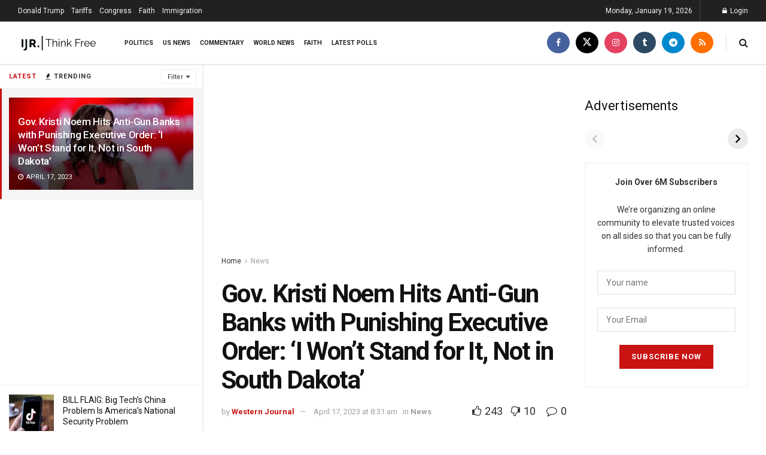

--- FILE ---
content_type: text/html; charset=utf-8
request_url: https://www.google.com/recaptcha/api2/aframe
body_size: 264
content:
<!DOCTYPE HTML><html><head><meta http-equiv="content-type" content="text/html; charset=UTF-8"></head><body><script nonce="ldf9t7KRIryiTJtvn4G-dg">/** Anti-fraud and anti-abuse applications only. See google.com/recaptcha */ try{var clients={'sodar':'https://pagead2.googlesyndication.com/pagead/sodar?'};window.addEventListener("message",function(a){try{if(a.source===window.parent){var b=JSON.parse(a.data);var c=clients[b['id']];if(c){var d=document.createElement('img');d.src=c+b['params']+'&rc='+(localStorage.getItem("rc::a")?sessionStorage.getItem("rc::b"):"");window.document.body.appendChild(d);sessionStorage.setItem("rc::e",parseInt(sessionStorage.getItem("rc::e")||0)+1);localStorage.setItem("rc::h",'1768823481588');}}}catch(b){}});window.parent.postMessage("_grecaptcha_ready", "*");}catch(b){}</script></body></html>